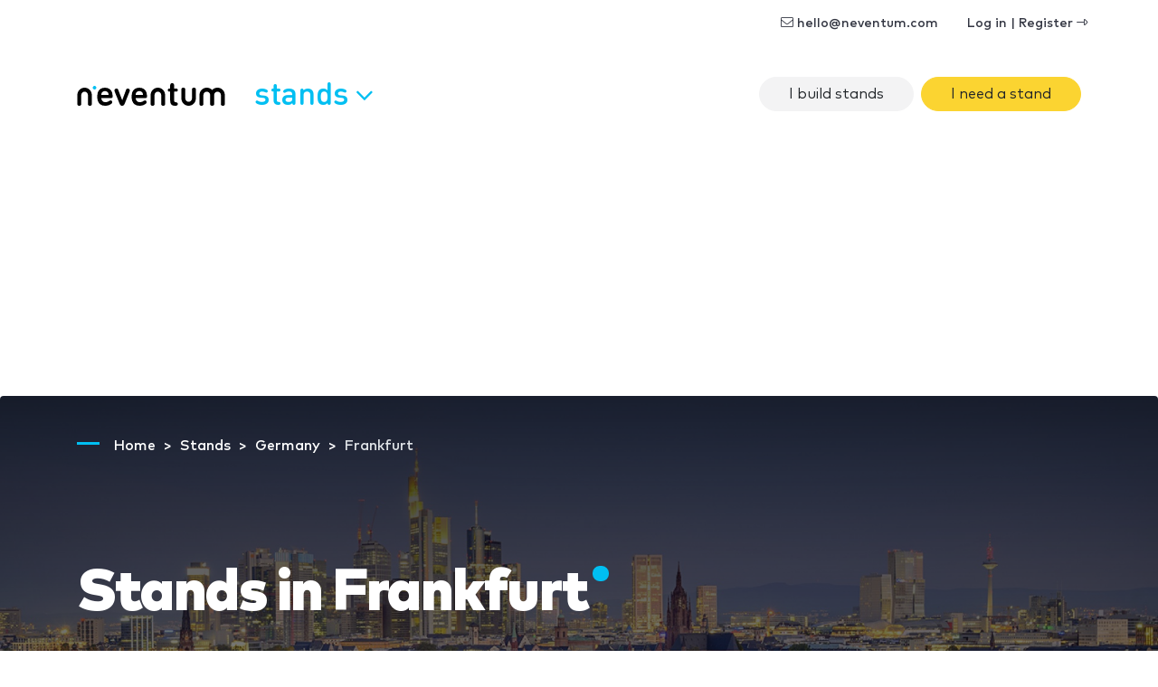

--- FILE ---
content_type: text/html; charset=utf-8
request_url: https://www.google.com/recaptcha/api2/aframe
body_size: 262
content:
<!DOCTYPE HTML><html><head><meta http-equiv="content-type" content="text/html; charset=UTF-8"></head><body><script nonce="nYSNOK9_nkq_uAYXCBkIvw">/** Anti-fraud and anti-abuse applications only. See google.com/recaptcha */ try{var clients={'sodar':'https://pagead2.googlesyndication.com/pagead/sodar?'};window.addEventListener("message",function(a){try{if(a.source===window.parent){var b=JSON.parse(a.data);var c=clients[b['id']];if(c){var d=document.createElement('img');d.src=c+b['params']+'&rc='+(localStorage.getItem("rc::a")?sessionStorage.getItem("rc::b"):"");window.document.body.appendChild(d);sessionStorage.setItem("rc::e",parseInt(sessionStorage.getItem("rc::e")||0)+1);localStorage.setItem("rc::h",'1763131134209');}}}catch(b){}});window.parent.postMessage("_grecaptcha_ready", "*");}catch(b){}</script></body></html>

--- FILE ---
content_type: application/javascript; charset=utf-8
request_url: https://fundingchoicesmessages.google.com/f/AGSKWxWNag5VTwsB4QVTtTMp9AjIsyHPw2muJKWbtICgwsJitc6W5o-Z_7cJQQTRmLWDEGcO15fMFBypPJKQ8zpiqRaPL7vO6LB_c25M6YTTo0OxjZOx790zf-jV-reZrY73V-Qg-HC6XgilVZcGmhFnXI8Sqy-P7VL_2Df6Sz2iUpObD3F4sy9GYZObk_dw/_/showadjs./story_ads_/adixs._files/ad./ad_600x160_
body_size: -1286
content:
window['9f48043b-6ae1-44da-9b75-e034f2adc823'] = true;